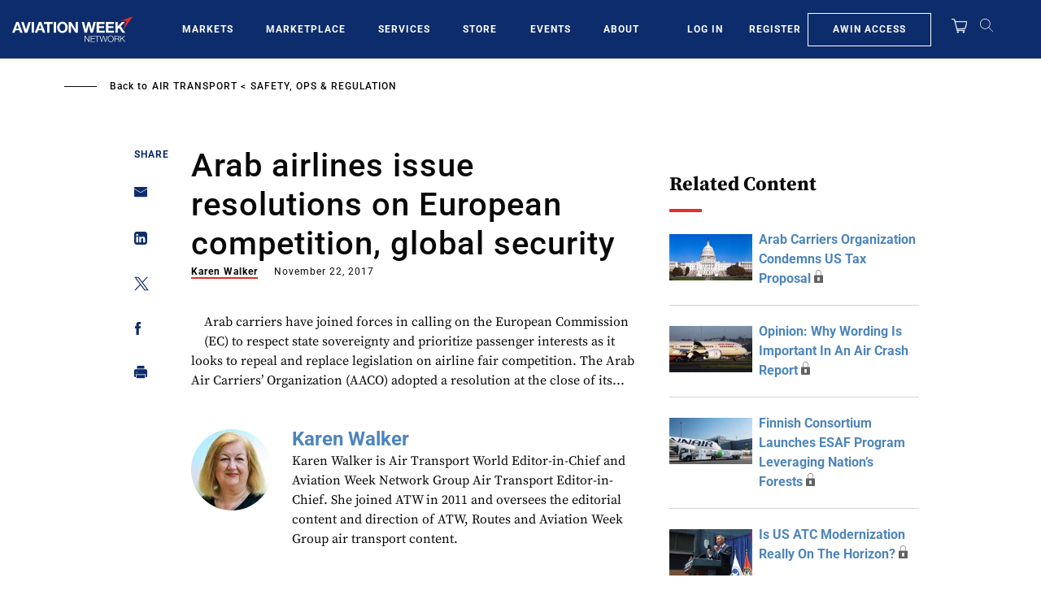

--- FILE ---
content_type: image/svg+xml
request_url: https://aviationweek.com/themes/custom/particle/dist/app-drupal/assets/awn-logo-blue-red.svg
body_size: 3544
content:
<?xml version="1.0" encoding="UTF-8"?>
<svg width="186px" height="40px" viewBox="0 0 186 40" version="1.1" xmlns="http://www.w3.org/2000/svg" xmlns:xlink="http://www.w3.org/1999/xlink">
    <!-- Generator: Sketch 52.5 (67469) - http://www.bohemiancoding.com/sketch -->
    <title>AWNetwork_logo_horizontal_blue-red</title>
    <desc>Created with Sketch.</desc>
    <g id="Symbols" stroke="none" stroke-width="1" fill="none" fill-rule="evenodd">
        <g id="Nav/Footer" transform="translate(-200.000000, -56.000000)">
            <g id="Footer">
                <g id="AWNetwork_logo_horizontal_blue-red" transform="translate(200.000000, 56.000000)">
                    <polyline id="Fill-1" fill="#232C54" points="112.347444 30.2249462 117.938639 38.335914 117.965333 38.335914 117.965333 30.2249462 118.879403 30.2249462 118.879403 39.8124731 117.857694 39.8124731 112.2665 31.7027957 112.239806 31.7027957 112.239806 39.8124731 111.325736 39.8124731 111.325736 30.2249462 112.347444 30.2249462"></polyline>
                    <polyline id="Fill-2" fill="#232C54" points="127.292889 30.2249462 127.292889 31.003871 121.580708 31.003871 121.580708 34.4683871 126.930792 34.4683871 126.930792 35.2468817 121.580708 35.2468817 121.580708 39.0331183 127.360486 39.0331183 127.360486 39.8124731 120.666639 39.8124731 120.666639 30.2249462 127.292889 30.2249462"></polyline>
                    <polyline id="Fill-3" fill="#232C54" points="134.658833 30.2249462 134.658833 31.003871 131.311694 31.003871 131.311694 39.8124731 130.398486 39.8124731 130.398486 31.003871 127.065125 31.003871 127.065125 30.2249462 134.658833 30.2249462"></polyline>
                    <polyline id="Fill-4" fill="#232C54" points="135.438139 30.2249462 137.616319 38.6172043 137.643444 38.6172043 139.981792 30.2249462 141.124486 30.2249462 143.476611 38.6172043 143.503736 38.6172043 145.694403 30.2249462 146.608472 30.2249462 143.960125 39.8124731 142.992236 39.8124731 140.559597 31.2322581 140.532472 31.2322581 138.113181 39.8124731 137.118597 39.8124731 134.457764 30.2249462 135.438139 30.2249462"></polyline>
                    <path d="M148.093458,36.5565591 C148.232097,37.0623656 148.447375,37.5144086 148.738431,37.9126882 C149.029486,38.3105376 149.403639,38.6305376 149.860889,38.8726882 C150.317708,39.1135484 150.864514,39.2348387 151.500875,39.2348387 C152.136806,39.2348387 152.681458,39.1135484 153.133972,38.8726882 C153.586486,38.6305376 153.958056,38.3105376 154.249972,37.9126882 C154.541028,37.5144086 154.755444,37.0623656 154.894944,36.5565591 C155.033583,36.0498925 155.102472,35.5376344 155.102472,35.0184946 C155.102472,34.4907527 155.033583,33.975914 154.894944,33.4744086 C154.755444,32.9737634 154.541028,32.5234409 154.249972,32.1251613 C153.958056,31.7273118 153.586486,31.4073118 153.133972,31.1651613 C152.681458,30.9234409 152.136806,30.8021505 151.500875,30.8021505 C150.864514,30.8021505 150.317708,30.9234409 149.860889,31.1651613 C149.403639,31.4073118 149.029486,31.7273118 148.738431,32.1251613 C148.447375,32.5234409 148.232097,32.9737634 148.093458,33.4744086 C147.954819,33.975914 147.885069,34.4907527 147.885069,35.0184946 C147.885069,35.5376344 147.954819,36.0498925 148.093458,36.5565591 Z M147.253444,33.1260215 C147.441597,32.5260215 147.723611,31.996129 148.100347,31.5346237 C148.477083,31.0735484 148.948542,30.7066667 149.518167,30.4335484 C150.087361,30.1604301 150.748264,30.0245161 151.500875,30.0245161 C152.253486,30.0245161 152.911806,30.1604301 153.476264,30.4335484 C154.041153,30.7066667 154.511319,31.0735484 154.888056,31.5346237 C155.263931,31.996129 155.546806,32.5260215 155.734958,33.1260215 C155.922681,33.7255914 156.016542,34.3565591 156.016542,35.0184946 C156.016542,35.6812903 155.922681,36.3122581 155.734958,36.911828 C155.546806,37.511828 155.263931,38.04 154.888056,38.4963441 C154.511319,38.9531183 154.041153,39.3178495 153.476264,39.5909677 C152.911806,39.864086 152.253486,40 151.500875,40 C150.748264,40 150.087361,39.864086 149.518167,39.5909677 C148.948542,39.3178495 148.477083,38.9531183 148.100347,38.4963441 C147.723611,38.04 147.441597,37.511828 147.253444,36.911828 C147.064861,36.3122581 146.971,35.6812903 146.971,35.0184946 C146.971,34.3565591 147.064861,33.7255914 147.253444,33.1260215 Z" id="Fill-5" fill="#232C54"></path>
                    <path d="M161.635722,34.7772043 C161.913431,34.7772043 162.177361,34.7346237 162.428806,34.6494624 C162.679389,34.5647312 162.898972,34.4412903 163.087125,34.28 C163.275708,34.1195699 163.425111,33.9247312 163.537056,33.6963441 C163.649,33.4675269 163.705403,33.2064516 163.705403,32.9109677 C163.705403,32.3204301 163.535333,31.8546237 163.194764,31.5144086 C162.854194,31.1746237 162.334514,31.003871 161.635722,31.003871 L158.221417,31.003871 L158.221417,34.7772043 L161.635722,34.7772043 Z M161.702028,30.2249462 C162.096417,30.2249462 162.471,30.2748387 162.824917,30.3729032 C163.178833,30.4722581 163.488403,30.6215054 163.752333,30.8223656 C164.016264,31.024086 164.227667,31.2834409 164.383958,31.6021505 C164.54025,31.9195699 164.619472,32.2933333 164.619472,32.7225806 C164.619472,33.3316129 164.462319,33.8593548 164.148444,34.3070968 C163.835,34.7548387 163.369139,35.0412903 162.750861,35.1664516 L162.750861,35.1931183 C163.064306,35.2387097 163.324361,35.3208602 163.530597,35.4417204 C163.736403,35.5630108 163.90475,35.7174194 164.034778,35.9049462 C164.164375,36.0929032 164.258667,36.3105376 164.316792,36.5565591 C164.374486,36.8025806 164.413236,37.0688172 164.430889,37.3548387 C164.440361,37.516129 164.448542,37.7135484 164.458014,37.9462366 C164.467056,38.1789247 164.484708,38.4141935 164.511833,38.6507527 C164.538528,38.8877419 164.580722,39.111828 164.639708,39.3221505 C164.697403,39.5329032 164.775764,39.695914 164.875222,39.8124731 L163.866861,39.8124731 C163.813042,39.7225806 163.769986,39.6137634 163.738986,39.4834409 C163.707125,39.3539785 163.685167,39.2193548 163.671819,39.0808602 C163.658042,38.9423656 163.647278,38.8055914 163.638236,38.6709677 C163.628764,38.5367742 163.620153,38.4206452 163.611111,38.3217204 C163.593458,37.9823656 163.564181,37.6434409 163.523708,37.3083871 C163.483236,36.9724731 163.398417,36.6726882 163.267958,36.4086022 C163.138361,36.144086 162.950208,35.9316129 162.703931,35.7703226 C162.457222,35.6098925 162.119236,35.5376344 161.688681,35.556129 L158.221417,35.556129 L158.221417,39.8124731 L157.307347,39.8124731 L157.307347,30.2249462 L161.702028,30.2249462 Z" id="Fill-6" fill="#232C54"></path>
                    <polyline id="Fill-7" fill="#232C54" points="167.052111 30.2249462 167.052111 35.3815054 172.629958 30.2249462 173.866083 30.2249462 169.579042 34.1858065 174.068014 39.8124731 172.885708 39.8124731 168.894028 34.8176344 167.052111 36.5221505 167.052111 39.8124731 166.138042 39.8124731 166.138042 30.2249462 167.052111 30.2249462"></polyline>
                    <polyline id="Fill-8" fill="#232C54" points="120.598611 25.6434409 117.812486 14.4649462 117.765986 14.4649462 115.026361 25.6434409 111.364917 25.6434409 107.013292 9.22064516 110.628236 9.22064516 113.230083 20.3995699 113.276583 20.3995699 116.131597 9.22064516 119.516194 9.22064516 122.325569 20.5376344 122.371208 20.5376344 125.065625 9.22064516 128.611681 9.22064516 124.189875 25.6434409 120.598611 25.6434409"></polyline>
                    <polyline id="Fill-9" fill="#232C54" points="142.115194 9.22064516 142.115194 12.2563441 133.434333 12.2563441 133.434333 15.7763441 141.401333 15.7763441 141.401333 18.5819355 133.434333 18.5819355 133.434333 22.6073118 142.299472 22.6073118 142.299472 25.6434409 129.82025 25.6434409 129.82025 9.22064516 142.115194 9.22064516"></polyline>
                    <polyline id="Fill-10" fill="#232C54" points="156.586167 9.22064516 156.586167 12.2563441 147.905736 12.2563441 147.905736 15.7763441 155.872736 15.7763441 155.872736 18.5819355 147.905736 18.5819355 147.905736 22.6073118 156.770014 22.6073118 156.770014 25.6434409 144.290792 25.6434409 144.290792 9.22064516 156.586167 9.22064516"></polyline>
                    <polyline id="Fill-11" fill="#232C54" points="162.376708 9.22064516 162.376708 16.0292473 168.801458 9.22064516 173.313681 9.22064516 166.889792 15.7070968 170.402264 20.648172 170.109056 22.2765591 170.648972 21.0008602 173.935403 25.6434409 169.399069 25.6434409 164.449403 18.2602151 162.376708 20.3535484 162.376708 25.6434409 158.762194 25.6434409 158.762194 9.22064516 162.376708 9.22064516"></polyline>
                    <path d="M10.1309722,19.3010753 L8.05870833,13.2752688 L8.01263889,13.2752688 L5.87148611,19.3010753 L10.1309722,19.3010753 Z M9.923875,9.22666667 L16.0717778,25.6503226 L12.3181944,25.6503226 L11.0751806,21.9926882 L4.92727778,21.9926882 L3.63776389,25.6503226 L0,25.6503226 L6.21679167,9.22666667 L9.923875,9.22666667 Z" id="Fill-12" fill="#232C54"></path>
                    <polyline id="Fill-13" fill="#232C54" points="19.2165556 25.6503226 13.8974722 9.22666667 17.6049861 9.22666667 21.266 20.7733333 21.3120694 20.7733333 25.0187222 9.22666667 28.7490556 9.22666667 23.2921944 25.6503226 19.2165556 25.6503226"></polyline>
                    <polygon id="Fill-14" fill="#232C54" points="29.9317917 25.6503226 33.5467361 25.6503226 33.5467361 9.22666667 29.9317917 9.22666667"></polygon>
                    <path d="M45.0051111,19.3010753 L42.9332778,13.2752688 L42.8867778,13.2752688 L40.745625,19.3010753 L45.0051111,19.3010753 Z M44.7980139,9.22666667 L50.9459167,25.6503226 L47.1923333,25.6503226 L45.94975,21.9926882 L39.8014167,21.9926882 L38.5119028,25.6503226 L34.8741389,25.6503226 L41.0913611,9.22666667 L44.7980139,9.22666667 Z" id="Fill-15" fill="#232C54"></path>
                    <polyline id="Fill-16" fill="#232C54" points="48.7931389 12.2627957 48.7931389 9.22666667 62.2630694 9.22666667 62.2630694 12.2627957 57.3357917 12.2627957 57.3357917 25.6503226 53.7208472 25.6503226 53.7208472 12.2627957 48.7931389 12.2627957"></polyline>
                    <polygon id="Fill-17" fill="#232C54" points="63.9288889 25.6503226 67.5442639 25.6503226 67.5442639 9.22666667 63.9288889 9.22666667"></polygon>
                    <path d="M73.0687222,19.52 C73.22975,20.1716129 73.4867917,20.7587097 73.8398472,21.2795699 C74.1929028,21.8008602 74.6535972,22.2193548 75.2215,22.5329032 C75.7889722,22.8477419 76.4800139,23.0047312 77.2937639,23.0047312 C78.1070833,23.0047312 78.798125,22.8477419 79.3660278,22.5329032 C79.9335,22.2193548 80.394625,21.8008602 80.7476806,21.2795699 C81.1003056,20.7587097 81.3577778,20.1716129 81.5188056,19.52 C81.6802639,18.8683871 81.7607778,18.1974194 81.7607778,17.5075269 C81.7607778,16.7862366 81.6802639,16.0890323 81.5188056,15.4141935 C81.3577778,14.7393548 81.1003056,14.1376344 80.7476806,13.6086022 C80.394625,13.0795699 79.9335,12.6580645 79.3660278,12.3432258 C78.798125,12.0296774 78.1070833,11.8722581 77.2937639,11.8722581 C76.4800139,11.8722581 75.7889722,12.0296774 75.2215,12.3432258 C74.6535972,12.6580645 74.1929028,13.0795699 73.8398472,13.6086022 C73.4867917,14.1376344 73.22975,14.7393548 73.0687222,15.4141935 C72.9072639,16.0890323 72.82675,16.7862366 72.82675,17.5075269 C72.82675,18.1974194 72.9072639,18.8683871 73.0687222,19.52 Z M69.7642083,14.0916129 C70.1331944,13.0412903 70.6623472,12.1247312 71.3533889,11.3427957 C72.044,10.5608602 72.8917639,9.94752688 73.8975417,9.5027957 C74.9028889,9.05849462 76.03525,8.83612903 77.2937639,8.83612903 C78.5673472,8.83612903 79.7035833,9.05849462 80.7016111,9.5027957 C81.6992083,9.94752688 82.5435278,10.5608602 83.2341389,11.3427957 C83.9251806,12.1247312 84.4543333,13.0412903 84.8228889,14.0916129 C85.1914444,15.1423656 85.3757222,16.2812903 85.3757222,17.5075269 C85.3757222,18.7032258 85.1914444,19.8189247 84.8228889,20.8537634 C84.4543333,21.8894624 83.9251806,22.7896774 83.2341389,23.5569892 C82.5435278,24.323871 81.6992083,24.9251613 80.7016111,25.3621505 C79.7035833,25.7995699 78.5673472,26.0180645 77.2937639,26.0180645 C76.03525,26.0180645 74.9028889,25.7995699 73.8975417,25.3621505 C72.8917639,24.9251613 72.044,24.323871 71.3533889,23.5569892 C70.6623472,22.7896774 70.1331944,21.8894624 69.7642083,20.8537634 C69.3960833,19.8189247 69.2118056,18.7032258 69.2118056,17.5075269 C69.2118056,16.2812903 69.3960833,15.1423656 69.7642083,14.0916129 Z" id="Fill-18" fill="#232C54"></path>
                    <polyline id="Fill-19" fill="#232C54" points="90.6353889 9.22666667 97.4971528 20.2443011 97.5427917 20.2443011 97.5427917 9.22666667 100.927389 9.22666667 100.927389 25.6503226 97.3133056 25.6503226 90.4743611 14.6550538 90.4278611 14.6550538 90.4278611 25.6503226 87.0432639 25.6503226 87.0432639 9.22666667 90.6353889 9.22666667"></polyline>
                    <polyline id="Fill-20" fill="#D42F30" points="166.442444 7.30580645 186 0.379784946 170.109056 22.2765591 176.041681 7.30580645 166.442444 7.30580645"></polyline>
                </g>
            </g>
        </g>
    </g>
</svg>

--- FILE ---
content_type: text/javascript; charset=UTF-8
request_url: https://aviationweek.com/awn/api/visitor-info?format=js
body_size: -285
content:
var awnVisitorInfo = {"ipAddress":"18.223.109.0"};